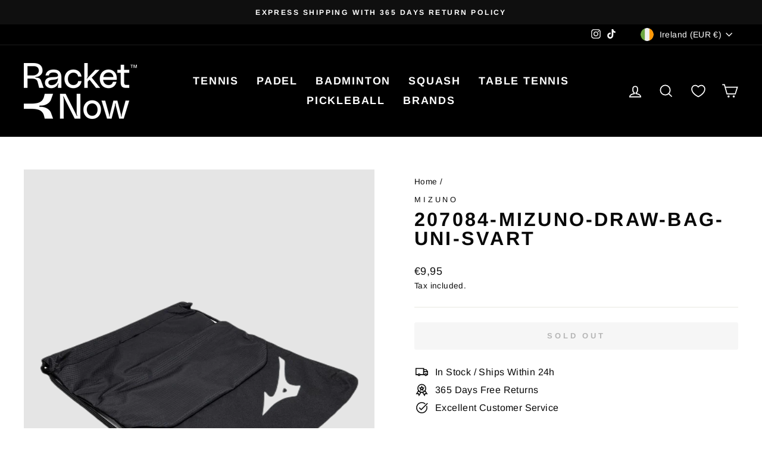

--- FILE ---
content_type: text/javascript
request_url: https://racketnow.com/cdn/shop/t/26/assets/size-chart-data.js?v=50624438870444671371730137670
body_size: 1071
content:
AVADA_SC.campaigns=[{id:"58mPCPKBxDchUYlKXU2y",countries_all:!0,collectionPageInlinePosition:"after",countries:[],showOnAllCollectionsPages:"SHOW_ALL",showOnHomePage:!1,priority:"0",homePageInlinePosition:"after",showOnCollectionPage:!1,productIds:[],collectionPagePosition:"",collectionIds:[],smartSelector:!1,shopDomain:"racketnow-com.myshopify.com",position:"",shopId:"biLjBrSruRvPFLuKEQOg",inlinePosition:"after",homePagePosition:"",createdAt:{_seconds:1699447228,_nanoseconds:642e6},displayType:"AUTOMATED",contentConfigs:[{position:0,value:'<h3 style="font-weight: 600; font-size: 1.8rem;">Lacoste Sport Women\'s Shoes Size Chart</h3><p><img src="https://firebasestorage.googleapis.com/v0/b/avada-size-chart.appspot.com/o/charts_content%2FbiLjBrSruRvPFLuKEQOg%2F1699447252418-Screenshot_2023-03-24_13.32.13_-_Display_2%201.png?alt=media&amp;token=be775fdb-ff6a-4548-b481-e43c77186bea" alt="Uploaded Image"></p>'}],name:"Lacoste Sport Womens Shoes",conditions:{type:"ALL",conditions:[{type:"VENDOR",operation:"CONTAINS",value:"lacoste sport"},{type:"TAG",operation:"EQUALS",value:"product_type-shoes"},{type:"TAG",operation:"EQUALS",value:"department-Women"}]},status:!0,click:2},{id:"1Hd9oCBGI0mm8HaDtfcW",countries_all:!0,collectionPageInlinePosition:"after",countries:[],showOnAllCollectionsPages:"SHOW_ALL",showOnHomePage:!1,click:0,homePageInlinePosition:"after",displayType:"AUTOMATED",showOnCollectionPage:!1,productIds:[],collectionPagePosition:"",collectionIds:[],smartSelector:!1,shopDomain:"racketnow-com.myshopify.com",position:"",shopId:"biLjBrSruRvPFLuKEQOg",inlinePosition:"after",conditions:{type:"ALL",conditions:[{type:"VENDOR",operation:"EQUALS",value:"lacoste sport"},{type:"TAG",operation:"EQUALS",value:"department-Men"},{type:"TAG",operation:"EQUALS",value:"product_type-shoes"}]},homePagePosition:"",status:!0,createdAt:{_seconds:1699447025,_nanoseconds:962e6},contentConfigs:[{position:0,value:'<h3 style="font-weight: 600; font-size: 1.8rem;">Lacoste Sport Men\'s Shoe Size</h3><p><br></p>',selected:!1,chosen:!1},{position:1,value:'<p><img src="https://firebasestorage.googleapis.com/v0/b/avada-size-chart.appspot.com/o/charts_content%2FbiLjBrSruRvPFLuKEQOg%2F1699446873429-Screenshot_2023-03-24_13.21.54_-_Display_2_1dbc9062-4e0a-46ee-b9cd-34e25c29a786%201.png?alt=media&amp;token=08ef6bf2-58fd-46a8-ba48-3ef9548d66ea" alt="Uploaded Image"></p>',selected:!1,chosen:!1}],name:"Lacoste Sport Mens Shoes",priority:0},{id:"64qaQOmQEM7CFCDnVqjl",countries_all:!0,contentConfigs:[{position:0,value:'<h3 style="font-weight: 600; font-size: 1.8rem;">Apparels Size Chart - Babolat<br><br><br></h3><p><img src="https://firebasestorage.googleapis.com/v0/b/avada-size-chart.appspot.com/o/charts_content%2FbiLjBrSruRvPFLuKEQOg%2F1699343235428-Babolat_Storleksguide_Klader.jpg?alt=media&amp;token=a1fada5a-5dfa-416e-b6ab-22e427e552ce" alt="Uploaded Image"></p>'}],collectionPageInlinePosition:"after",countries:[],showOnAllCollectionsPages:"SHOW_ALL",showOnHomePage:!1,priority:"0",homePageInlinePosition:"after",displayType:"AUTOMATED",showOnCollectionPage:!1,productIds:[],collectionPagePosition:"",collectionIds:[],smartSelector:!1,name:"Babolat Apparel",shopDomain:"racketnow-com.myshopify.com",position:"",shopId:"biLjBrSruRvPFLuKEQOg",inlinePosition:"after",conditions:{type:"ALL",conditions:[{type:"VENDOR",operation:"EQUALS",value:"babolat"},{type:"TAG",operation:"EQUALS",value:"product_type-apparels"}]},homePagePosition:"",status:!0,createdAt:{_seconds:1699343283,_nanoseconds:934e6},click:2},{id:"TP1gPdpILs036Nubf8RP",countries_all:!0,contentConfigs:[{position:0,value:'<h3 style="font-weight: 600; font-size: 1.8rem;">Women\'s Shoes Size Chart - Babolat</h3><p><br></p><p><br></p><p><img src="https://firebasestorage.googleapis.com/v0/b/avada-size-chart.appspot.com/o/charts_content%2FbiLjBrSruRvPFLuKEQOg%2F1699343083607-Babolat_Storleksguide_Damskor.jpg?alt=media&amp;token=f743bce6-0757-4726-85c4-baa2411bb89d" alt="Uploaded Image"></p>'}],collectionPageInlinePosition:"after",countries:[],showOnAllCollectionsPages:"SHOW_ALL",showOnHomePage:!1,priority:"0",homePageInlinePosition:"after",displayType:"AUTOMATED",showOnCollectionPage:!1,productIds:[],collectionPagePosition:"",collectionIds:[],smartSelector:!1,name:"Babolat Women Shoes",shopDomain:"racketnow-com.myshopify.com",position:"",shopId:"biLjBrSruRvPFLuKEQOg",inlinePosition:"after",conditions:{type:"ALL",conditions:[{type:"VENDOR",operation:"EQUALS",value:"babolat"},{type:"TAG",operation:"EQUALS",value:"department-Women"},{type:"TAG",operation:"EQUALS",value:"product_type-shoes"}]},homePagePosition:"",status:!0,createdAt:{_seconds:1699343196,_nanoseconds:251e6},click:4},{id:"tymFXOuHaqiq7K5Q0xVw",countries_all:!0,contentConfigs:[{position:0,value:'<h3 style="font-weight: 600; font-size: 1.8rem;">Men\'s Shoes Size Chart - Babolat<br><br><br></h3><p><img src="https://firebasestorage.googleapis.com/v0/b/avada-size-chart.appspot.com/o/charts_content%2FbiLjBrSruRvPFLuKEQOg%2F1699342900663-Babolat_Storleksguide_Herrskor.jpg?alt=media&amp;token=a4f26072-c05c-4c8f-9976-ca933a187bfd" alt="Uploaded Image"></p>',selected:!1,chosen:!1},{position:1,value:""}],collectionPageInlinePosition:"after",countries:[],showOnAllCollectionsPages:"SHOW_ALL",showOnHomePage:!1,priority:"0",homePageInlinePosition:"after",displayType:"AUTOMATED",showOnCollectionPage:!1,productIds:[],collectionPagePosition:"",collectionIds:[],smartSelector:!1,name:"Babolat Men Skor",shopDomain:"racketnow-com.myshopify.com",position:"",shopId:"biLjBrSruRvPFLuKEQOg",inlinePosition:"after",conditions:{type:"ALL",conditions:[{type:"VENDOR",operation:"EQUALS",value:"babolat"},{type:"TAG",operation:"EQUALS",value:"department-Men"},{type:"TAG",operation:"EQUALS",value:"product_type-shoes"}]},homePagePosition:"",status:!0,createdAt:{_seconds:1699343005,_nanoseconds:514e6},click:3},{id:"hHJp6PoYSyvgQkW4G9C3",countries_all:!0,collectionPageInlinePosition:"after",countries:[],showOnAllCollectionsPages:"SHOW_ALL",showOnHomePage:!1,homePageInlinePosition:"after",displayType:"AUTOMATED",showOnCollectionPage:!1,productIds:[],collectionPagePosition:"",collectionIds:[],smartSelector:!1,shopDomain:"racketnow-com.myshopify.com",position:"",shopId:"biLjBrSruRvPFLuKEQOg",inlinePosition:"after",conditions:{type:"ALL",conditions:[{type:"VENDOR",operation:"EQUALS",value:"lacoste sport"},{type:"TAG",operation:"EQUALS",value:"product_type-apparels"},{type:"TAG",operation:"EQUALS",value:"department-Men"}]},homePagePosition:"",status:!0,createdAt:{_seconds:1698929445,_nanoseconds:926e6},click:3,priority:0,contentConfigs:[{position:0,value:'<h3 style="font-weight: 600; font-size: 1.8rem;">Men\'s Apparel Size Chart</h3><p><br></p>',selected:!1,chosen:!1},{position:1,value:'<p><br></p><p><img src="https://firebasestorage.googleapis.com/v0/b/avada-size-chart.appspot.com/o/charts_content%2FbiLjBrSruRvPFLuKEQOg%2F1698929989445-SS23_Lacoste_Catalogue_Tennis_Retail%20Partners%20updated_compressed%201.pdf.png?alt=media&amp;token=0dfaaa4a-5f60-464a-989d-68fb13bdddb8" alt="Uploaded Image"></p>',selected:!1,chosen:!1}],name:"Lacoste Mens Apparel"},{id:"RyoZQ3DRiOv6BMkdHLCd",countries_all:!0,collectionPageInlinePosition:"after",showOnAllCollectionsPages:"SHOW_ALL",showOnHomePage:!1,homePageInlinePosition:"after",showOnCollectionPage:!1,shopDomain:"racketnow-com.myshopify.com",shopId:"biLjBrSruRvPFLuKEQOg",inlinePosition:"after",isWizardCampaign:!0,countries:[],displayType:"AUTOMATED",productIds:[],collectionPagePosition:"",collectionIds:[],smartSelector:!1,isRemoveBranding:!1,position:"",homePagePosition:"",createdAt:{_seconds:1698916265,_nanoseconds:563e6},status:!0,priority:0,conditions:{type:"ALL",conditions:[{type:"VENDOR",operation:"EQUALS",value:"lacoste sport"},{type:"TAG",operation:"EQUALS",value:"product_type-apparels"},{type:"TAG",operation:"EQUALS",value:"department-Women"}]},click:3,contentConfigs:[{position:0,value:"<p><strong>See apparel sizes for Women below.&nbsp;</strong></p>",selected:!1,chosen:!1},{position:1,value:'<p><img src="https://firebasestorage.googleapis.com/v0/b/avada-size-chart.appspot.com/o/charts_content%2FbiLjBrSruRvPFLuKEQOg%2F1698929092206-111.png?alt=media&amp;token=9ec1d1c5-8c76-4585-ba5e-fd829054b715" alt="Uploaded Image"></p>',selected:!1,chosen:!1}],name:"Lacoste Womens Apparel"}],AVADA_SC.settings={id:"1a7NAaUB1YMI9uLkzIZf",modalShadow:!0,modalLeft:8,collectionPageInlinePosition:"after",modalTop:18,hideText:!0,homePageInlinePosition:"after",shopDomain:"racketnow-com.myshopify.com",modalHeader:"Size guides",shopId:"biLjBrSruRvPFLuKEQOg",enableGa:!1,buttonBorderRadius:10,showMobile:!0,mobilePosition:"top",tableHoverColor:"#bdbdbd",modalOverlayColor:"#7b7b7b",linkBgColor:"#FFFFFF",buttonPosition:"middle-right",tableAnimation:!0,modalHeight:64,modalPosition:"modal-center",collectionPagePosition:"",applyBEMCss:!0,homePagePosition:"",customIcon:!1,createdAt:{_seconds:1698846535,_nanoseconds:951e6},showAdvanced:!0,buttonHeight:"40",modalBorderRadius:5,buttonInlinePosition:"custom",linkText:"Size Chart",buttonRotation:!1,modalWidth:86,displayType:"inline-link",customIconUrl:"",linkIcon:"https://cdn1.avada.io/sizechart/002-ruler-1.svg",linkTextColor:"#172f59",inlinePosition:"before",modalTextColor:"#172f59",buttonWidth:"110",customCss:"div#avada-modal-content img {\n    width: auto;\n    opacity: 1 !important;\n    margin: auto;\n}",position:".product-block--sales-point",modalBgColor:"#ffffff"};
//# sourceMappingURL=/cdn/shop/t/26/assets/size-chart-data.js.map?v=50624438870444671371730137670
